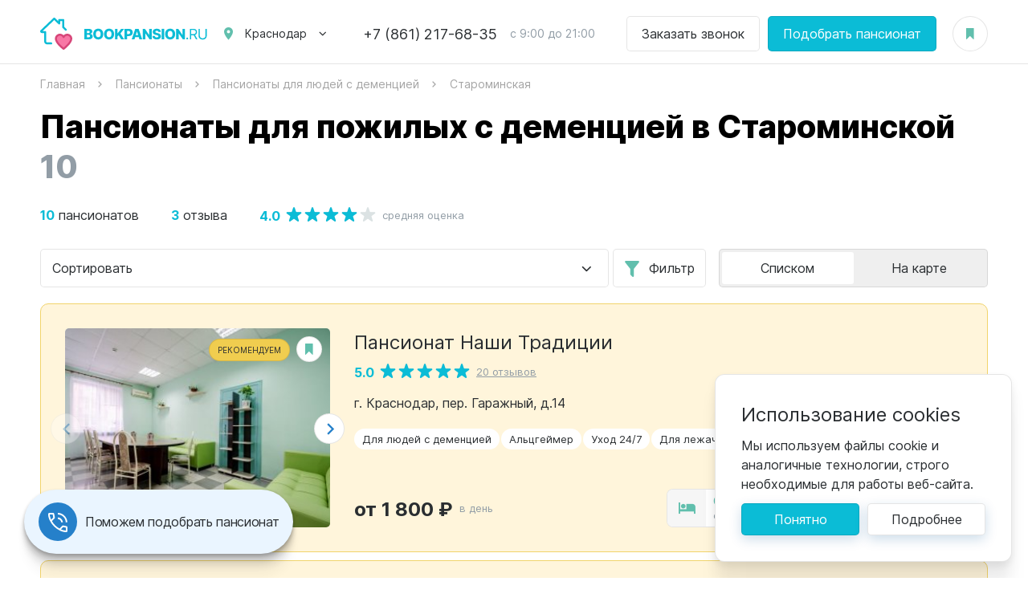

--- FILE ---
content_type: text/html; charset=UTF-8
request_url: https://ksdr.bookpansion.ru/disease/demenciya/town/starominskaya
body_size: 20000
content:
<!DOCTYPE html>
<html lang="ru">
<head>
    <meta charset="UTF-8">
<meta http-equiv="X-UA-Compatible" content="IE=edge">
<meta name="viewport" content="width=device-width, initial-scale=1.0, viewport-fit=cover">
<title>Пансионаты для пожилых с деменцией в Староминской - цены от руб/день, отзывы и рейтинги на BOOKPANSION.RU</title>
<meta name="description" content="На BOOKPANSION.RU представлены все дома престарелых и пансионаты для пожилых с деменцией в Староминской. Удобный поиск, настоящие отзывы, цены на размещение в домах престарелых в Староминской. Поможем сделать правильный выбор!" />
<meta name="keywords" content="" />
<meta property="og:url" content="https://ksdr.bookpansion.ru/disease/demenciya/town/starominskaya" />
<meta property="og:site_name" content="Пансионаты для пожилых - bookpansion.ru" />
<meta name="og:title" content="Пансионаты для пожилых с деменцией в Староминской - цены от руб/день, отзывы и рейтинги на BOOKPANSION.RU" />
<meta name="og:description" content="На BOOKPANSION.RU представлены все дома престарелых и пансионаты для пожилых с деменцией в Староминской. Удобный поиск, настоящие отзывы, цены на размещение в домах престарелых в Староминской. Поможем сделать правильный выбор!" />
<meta name="og:image" content="https://ksdr.bookpansion.ru/assets/202601051758/images/share.png" />
<meta property="og:type" content="website" />
<meta name="twitter:card" content="summary_large_image" />
<meta name="twitter:image" content="https://ksdr.bookpansion.ru/assets/202601051758/images/share.png" />
    <link href="/assets/202601051758/css/build.css" type="text/css" rel="stylesheet" />

<link rel="apple-touch-icon" sizes="180x180" href="/assets/202601051758/favicon/apple-touch-icon.png">
<link rel="icon" type="image/png" sizes="32x32" href="/assets/202601051758/favicon/favicon-32x32.png">
<link rel="icon" type="image/png" sizes="16x16" href="/assets/202601051758/favicon/favicon-16x16.png">
<link rel="manifest" href="/assets/202601051758/favicon/site.webmanifest">
<meta name="msapplication-TileColor" content="#da532c">
<meta name="theme-color" content="#ffffff">
<meta name="format-detection" content="telephone=no">



    <meta name="googlebot" content="noindex, nofollow" />



            
            <!-- Google Tag Manager -->
        <script>(function(w,d,s,l,i){w[l]=w[l]||[];w[l].push({'gtm.start':
        new Date().getTime(),event:'gtm.js'});var f=d.getElementsByTagName(s)[0],
        j=d.createElement(s),dl=l!='dataLayer'?'&l='+l:'';j.async=true;j.src=
        'https://www.googletagmanager.com/gtm.js?id='+i+dl;f.parentNode.insertBefore(j,f);
        })(window,document,'script','dataLayer','GTM-K2BMR6Q');</script>
        <!-- End Google Tag Manager -->
    
</head>
<body class="body" data-widget="page">
            <!-- Google Tag Manager (noscript) -->
        <noscript><iframe src="https://www.googletagmanager.com/ns.html?id=GTM-K2BMR6Q" height="0" width="0" style="display:none;visibility:hidden"></iframe></noscript>
        <!-- End Google Tag Manager (noscript) -->
    
    <header class="header">    <div class="header__inner wrapper">
        <div class="header__logo">
            <a href="/" class="logo">
                <img src="/assets/202601051758/images/logo.svg" alt="Bookpansion.ru" width="210" height="40">
            </a>
            <div class="header__logo-slogan">Пансионаты для пожилых</div>
        </div>
        <div class="header__location">
            <div class="location">
                <div class="location__label" data-click="action" data-action="tpc" data-tpc="opened" data-dropdown-trigger>Краснодар</div>
                <div class="location__dropdown dropdown">
                                                                        <a href="https://bookpansion.ru" class="location__dropdown-item dropdown__item">Москва</a>
                                                                                                <a href="https://spb.bookpansion.ru" class="location__dropdown-item dropdown__item">Санкт-Петербург</a>
                                                                                                <a href="https://astrakhan.bookpansion.ru" class="location__dropdown-item dropdown__item">Астрахань</a>
                                                                                                <a href="https://vladivostok.bookpansion.ru" class="location__dropdown-item dropdown__item">Владивосток</a>
                                                                                                <a href="https://volgograd.bookpansion.ru" class="location__dropdown-item dropdown__item">Волгоград</a>
                                                                                                <a href="https://voronezh.bookpansion.ru" class="location__dropdown-item dropdown__item">Воронеж</a>
                                                                                                <a href="https://ekb.bookpansion.ru" class="location__dropdown-item dropdown__item">Екатеринбург</a>
                                                                                                <a href="https://ivanovo.bookpansion.ru" class="location__dropdown-item dropdown__item">Иваново</a>
                                                                                                <a href="https://irkutsk.bookpansion.ru" class="location__dropdown-item dropdown__item">Иркутск</a>
                                                                                                <a href="https://kazan.bookpansion.ru" class="location__dropdown-item dropdown__item">Казань</a>
                                                                                                                                            <a href="https://nn.bookpansion.ru" class="location__dropdown-item dropdown__item">Нижний Новгород</a>
                                                                                                <a href="https://penza.bookpansion.ru" class="location__dropdown-item dropdown__item">Пенза</a>
                                                                                                <a href="https://pyatigorsk.bookpansion.ru" class="location__dropdown-item dropdown__item">Пятигорск</a>
                                                                                                <a href="https://rnd.bookpansion.ru" class="location__dropdown-item dropdown__item">Ростов-на-Дону</a>
                                                                                                <a href="https://samara.bookpansion.ru" class="location__dropdown-item dropdown__item">Самара</a>
                                                                                                <a href="https://saratov.bookpansion.ru" class="location__dropdown-item dropdown__item">Саратов</a>
                                                                                                <a href="https://sochi.bookpansion.ru" class="location__dropdown-item dropdown__item">Сочи</a>
                                                                                                <a href="https://stavropol.bookpansion.ru" class="location__dropdown-item dropdown__item">Ставрополь</a>
                                                                                                <a href="https://taganrog.bookpansion.ru" class="location__dropdown-item dropdown__item">Таганрог</a>
                                                                                                <a href="https://ulyanovsk.bookpansion.ru" class="location__dropdown-item dropdown__item">Ульяновск</a>
                                                                                                <a href="https://chel.bookpansion.ru" class="location__dropdown-item dropdown__item">Челябинск</a>
                                                                                                <a href="https://yaroslavl.bookpansion.ru" class="location__dropdown-item dropdown__item">Ярославль</a>
                                                            </div>
            </div>
        </div>
                    <div class="header__phone">
                <div class="top-phone">
                    <a href="tel:+78612176835" class="top-phone__number">+7 (861) 217-68-35</a>
                    <div class="top-phone__time">с 9:00 до 21:00</div>
                </div>
            </div>
                            <div class="header__buttons">
                <div class="header__buttons-item">
                    <a href="#" data-click="popup" data-popup="order" data-target="call" class="button button_white">Заказать звонок</a>
                </div>
                <div class="header__buttons-item">
                    <a href="#" data-click="popup" data-popup="order" data-org_id="-1" data-target="book" class="button">Подобрать пансионат</a>
                </div>
            </div>
                <div class="header__bookmarks">
            <a href="https://ksdr.bookpansion.ru/favorites" class="button-bookmark" data-fav-counter>
                            </a>
        </div>
        <div class="header__burger" data-click="action" data-action="tc" data-tc=".body" data-class="menu-open"></div>
    </div>
</header>
    
    <section class="breadcrumbs" itemscope itemtype="http://schema.org/BreadcrumbList">
    <div class="breadcrumbs__inner wrapper">
        <div class="breadcrumbs__item" itemprop="itemListElement" itemscope itemtype="http://schema.org/ListItem">
            <a href="https://ksdr.bookpansion.ru/" itemprop="item"><span itemprop="name">Главная</span></a>
            <meta itemprop="position" content="1">
        </div>
                                                <div class="breadcrumbs__item" itemprop="itemListElement" itemscope itemtype="http://schema.org/ListItem">
                    <a href="https://ksdr.bookpansion.ru/pansionati" itemprop="item"><span itemprop="name">Пансионаты</span></a>
                    <meta itemprop="position" content="2">
                </div>
                                                            <div class="breadcrumbs__item" itemprop="itemListElement" itemscope itemtype="http://schema.org/ListItem">
                    <a href="https://ksdr.bookpansion.ru/disease/demenciya" itemprop="item"><span itemprop="name">Пансионаты для людей с деменцией</span></a>
                    <meta itemprop="position" content="3">
                </div>
                                                            <div class="breadcrumbs__item" itemprop="itemListElement" itemscope itemtype="http://schema.org/ListItem">
                    <span itemprop="name">Староминская</span>
                    <meta itemprop="item" content="https://ksdr.bookpansion.ru/disease/demenciya/town/starominskaya">
                    <meta itemprop="position" content="4">
                </div>
                        </div>
</section>
    <section class="results page" data-widget="yandexmap" data-delayed="1" data-apikey="b76d0a56-5f16-48da-a60c-ff3f3e508708" data-scroll-zoom="1" data-has-pins>

        <div class="results__map">
            <div class="results__map-buttons">
                <div class="button button_back results__map-buttons-back" data-click="action" data-action="load_modal_map" data-skip-classes="1" data-scroll=".results__content" data-target=".body"></div>
                <a href="#" data-click="popup" data-popup="orglist_filters_mobile" class="button button_filter">Фильтр</a>
            </div>
            <div class="map-loading" data-map-popup>
                <div id="map" class="map" data-map data-no-fullscreen="1"></div>
                <div class="loader">
                    <svg viewBox="0 0 40 40" preserveAspectRatio="xMinYMin meet" xmlns="http://www.w3.org/2000/svg" version="1.1"><circle cx="20" cy="20" r="18" stroke-width="4" fill="none"></circle></svg>
                </div>
            </div>
        </div>

        <div class="page__inner results__inner wrapper">

            <div class="results__top" itemscope="" itemtype="http://schema.org/Product">
                <div class="page__title">
                    <h1>Пансионаты для пожилых с деменцией в Староминской</h1>
                    <span>10</span>
                </div>
                <div class="results__text" data-expand="Подробнее" data-widget="autoexpander" data-class="read-more" data-thresholds="h>130,all,96" itemprop="description">
                    
                </div>
                                    <div class="results__summary" itemprop="aggregateRating" itemscope="" itemtype="http://schema.org/AggregateRating">
                        <div class="results__summary-item"><span itemprop="ratingCount">10</span> пансионатов</div>
                                                    <div class="results__summary-item"><span itemprop="reviewCount">3</span> отзыва</div>
                                                <div class="results__summary-item">
                            <div class="rating">
                                <div class="rating__total" itemprop="ratingValue">4.0</div>
                                <div class="rating__bar">
                                    <div class="rating__value" style="width:80%;"></div>
                                </div>
                                <div class="rating__reviews">средняя оценка</div>
                            </div>
                        </div>
                                                    <meta itemprop="bestRating" content="5">
                            <meta itemprop="worstRating" content="1">
                                            </div>
                                            <meta itemprop="name" content="Пансионаты для пожилых с деменцией в Староминской">
                        <meta itemprop="brand" content="Bookpansion.ru">
                        <meta content="https://ksdr.bookpansion.ru/assets/202601051758/images/share.png" itemprop="image">
                        <div itemprop="offers" itemscope="" itemtype="http://schema.org/AggregateOffer">
                            <meta itemprop="priceCurrency" content="RUB">
                            <meta itemprop="url" content="https://ksdr.bookpansion.ru/disease/demenciya/town/starominskaya">
                            <meta content="10" itemprop="offerCount">
                            <meta content="0" itemprop="lowPrice">
                                                        <meta itemprop="availability" content="http://schema.org/OnlineOnly">
                        </div>
                                                </div>

            <div class="results__content" data-widget="ajax_list" data-total="10" data-per-page="15" data-preload-max="500">

                <div class="results__sidebar" data-filters>
                    <div class="filter-blocks js-filter">
                        <button type="submit" style="top:123px;" class="filter-blocks__submit js-filter-button" data-click="action" data-action="al_filter">Показать результаты</button>
                                                <div class="filter-blocks__items" id="orglist_filter" data-filter_str="t[]=480&amp;d[]=3">
    <div class="filter-block js-search-list active">
                    <div class="loader"><svg viewBox="0 0 40 40" preserveAspectRatio="xMinYMin meet" xmlns="http://www.w3.org/2000/svg" version="1.1"><circle cx="20" cy="20" r="18" stroke-width="4" fill="none" /></svg></div>
                <div class="filter-block__title" data-click="action" data-action="tc" data-tc="parent" data-class="active">Особенности</div>
        <div class="filter-block__content">
            <div class="filter-block__search input-icon input-icon_search">
                <input name="search" type="text" class="input input_small js-search-input" placeholder="Быстрый поиск" />
            </div>
            <div class="filter-block__items">
                                                                                                                                                                                                                                                                                                                                                                                                                                                                                            </div>
        </div>
    </div>
    <div class="filter-block js-search-list active">
                    <div class="loader"><svg viewBox="0 0 40 40" preserveAspectRatio="xMinYMin meet" xmlns="http://www.w3.org/2000/svg" version="1.1"><circle cx="20" cy="20" r="18" stroke-width="4" fill="none" /></svg></div>
                <div class="filter-block__title" data-click="action" data-action="tc" data-tc="parent" data-class="active">Заболевания</div>
        <div class="filter-block__content">
            <div class="filter-block__search input-icon input-icon_search">
                <input name="search" type="text" class="input input_small js-search-input" placeholder="Быстрый поиск" />
            </div>
            <div class="filter-block__items">
                                                                                                                                    <div class="filter-block__item js-search-item">
                            <input type="checkbox" name="d" value="3" class="filter-block__item-input" id="filter_d_3" checked/>
                            <label for="filter_d_3" class="filter-block__item-label js-search-item-term">Для людей с деменцией</label>
                        </div>
                                                                                                                                                                                                                                                                                                                                                                                                                                        </div>
        </div>
    </div>
    <div class="filter-block js-search-list active">
                    <div class="loader"><svg viewBox="0 0 40 40" preserveAspectRatio="xMinYMin meet" xmlns="http://www.w3.org/2000/svg" version="1.1"><circle cx="20" cy="20" r="18" stroke-width="4" fill="none" /></svg></div>
                <div class="filter-block__title" data-click="action" data-action="tc" data-tc="parent" data-class="active">Метро/Район</div>
        <div class="filter-block__content">
            <div class="filter-block__search input-icon input-icon_search">
                <input name="search" type="text" class="input input_small js-search-input" placeholder="Быстрый поиск" />
            </div>
            <div class="filter-block__items">
                                                                                                                                                                                                                                                                                                                                                                                                                                                                                                                                                                                                                                                                                                                                                                                                                                                                                                                                                                                                                                                                                                                                                                                                                                                            </div>
        </div>
    </div>
    <div class="filter-block js-search-list active">
                    <div class="loader"><svg viewBox="0 0 40 40" preserveAspectRatio="xMinYMin meet" xmlns="http://www.w3.org/2000/svg" version="1.1"><circle cx="20" cy="20" r="18" stroke-width="4" fill="none" /></svg></div>
                <div class="filter-block__title" data-click="action" data-action="tc" data-tc="parent" data-class="active">Город</div>
        <div class="filter-block__content">
            <div class="filter-block__search input-icon input-icon_search">
                <input name="search" type="text" class="input input_small js-search-input" placeholder="Быстрый поиск" />
            </div>
            <div class="filter-block__items">
                                                                                                                                                                                                                                                                                                                                                                                                                                                                                                                                                                                                                                                                                                                                                                                                                                                                                                                                                                                                                                                                                                                                                                                                                                                                                                                                                                                                                                                                                                                                                                                                                                                                                                                                                                                                                                                                                                                                                                                                                                                                                                                                                                                                                                                                                                                                                                                                                                                                                                                                                                                                                                                                                                                                                                                                                                                                                                                                                                                                                                                                                                                                                                        <div class="filter-block__item js-search-item">
                            <input type="checkbox" name="t" value="480" class="filter-block__item-input" id="filter_t_84" checked />
                            <label for="filter_t_84" class="filter-block__item-label js-search-item-term">Староминская</label>
                        </div>
                                                                                                                                                                                                                                                                                                                                                                                                                                                                                                                                                                                                                                                                                                    </div>
        </div>
    </div>
    <div class="filter-block js-search-list ">
                    <div class="loader"><svg viewBox="0 0 40 40" preserveAspectRatio="xMinYMin meet" xmlns="http://www.w3.org/2000/svg" version="1.1"><circle cx="20" cy="20" r="18" stroke-width="4" fill="none" /></svg></div>
                <div class="filter-block__title" data-click="action" data-action="tc" data-tc="parent" data-class="active">Шоссе</div>
        <div class="filter-block__content">
            <div class="filter-block__search input-icon input-icon_search">
                <input name="search" type="text" class="input input_small js-search-input" placeholder="Быстрый поиск" />
            </div>
            <div class="filter-block__items">
                                                                                                                                                                                                                                                                    </div>
        </div>
    </div>
    <div class="filter-block js-search-list ">
                    <div class="loader"><svg viewBox="0 0 40 40" preserveAspectRatio="xMinYMin meet" xmlns="http://www.w3.org/2000/svg" version="1.1"><circle cx="20" cy="20" r="18" stroke-width="4" fill="none" /></svg></div>
                <div class="filter-block__title" data-click="action" data-action="tc" data-tc="parent" data-class="active">Ценовая категория</div>
        <div class="filter-block__content">
            <div class="filter-block__search input-icon input-icon_search">
                <input name="search" type="text" class="input input_small js-search-input" placeholder="Быстрый поиск" />
            </div>
            <div class="filter-block__items">
                                                                                                                                                        </div>
        </div>
    </div>

    <div class="filter-block ">
        <div class="filter-block__title" data-click="action" data-action="tc" data-tc="parent" data-class="active">Цена за сутки</div>
        <div class="filter-block__content">
            <div class="filter-block__row">
                <div class="filter-block__cell">
                    <div class="filter-block__label">От</div>
                    <div class="filter-block__item">
                        <input type="text" name="dcmin" class="input input_small" placeholder="0" value="" />
                    </div>
                </div>
                <div class="filter-block__cell">
                    <div class="filter-block__label">До</div>
                    <div class="filter-block__item">
                        <input type="text" name="dcmax" class="input input_small" placeholder="0" value="" />
                    </div>
                </div>
            </div>
        </div>
    </div>

    <div class="filter-block  ">
        <div class="filter-block__title" data-click="action" data-action="tc" data-tc="parent" data-class="active">Цена за месяц</div>
        <div class="filter-block__content">
            <div class="filter-block__row">
                <div class="filter-block__cell">
                    <div class="filter-block__label">От</div>
                    <div class="filter-block__item">
                        <input type="text" name="mcmin" class="input input_small" placeholder="0" value="" />
                    </div>
                </div>
                <div class="filter-block__cell">
                    <div class="filter-block__label">До</div>
                    <div class="filter-block__item">
                        <input type="text" name="mcmax" class="input input_small" placeholder="0" value="" />
                    </div>
                </div>
            </div>
        </div>
    </div>

</div>                                                <div class="filter-blocks__buttons">
                            <div class="filter-blocks__buttons-item">
                                <button class="button button_block button_blue-shadow_dark" type="button" data-click="action" data-action="al_filter">Показать результаты</button>
                            </div>
                            <div class="filter-blocks__buttons-item">
                                <button class="filter-blocks__reset" type="reset" data-click="action" data-action="al_filters_reset">Очистить</button>
                            </div>
                        </div>
                    </div>
                </div>

                <div class="results__container">

                    <div class="results__sort">
                        <div class="results__sort-dir">
                            <div class="select">
                                <select name="sort" class="select__input" data-widget="select" data-placeholder="Сортировка:" data-changed="al_sort">
                                    <option value="" selected>Сортировать</option>
                                    <option value="daily_cost" >По цене за сутки от низкой</option>
                                    <option value="-daily_cost" >По цене за сутки от высокой</option>
                                    <option value="-rating" >По рейтингу</option>
                                    <option value="-reviewcount" >По отзывам</option>
                                </select>
                            </div>
                        </div>
                        <div class="results__sort-filter">
                            <a href="#" data-click="popup" data-popup="orglist_filters_mobile" class="button button_filter">Фильтр</a>
                        </div>
                        <div class="results__sort-toggle">
                            <div class="toggle-buttons">
                                <div class="toggle-buttons__item toggle-buttons__item_list active" data-click="action" data-action="load_modal_map" data-skip-classes="1" data-scroll=".results__content" data-target=".body">Списком</div>
                                <div class="toggle-buttons__item toggle-buttons__item_map" data-click="action" data-action="load_modal_map" data-skip-classes="1" data-scroll=".results__content" data-target=".body">На карте</div>
                            </div>
                        </div>
                    </div>

                    <div class="results__items">
                                                    <div class="results__items_recommended">
                                                                    <div class="results__item" data-placemark-id="item-315" data-lat="45.084755" data-lng="39.018657" data-item="" >
    <div class="result">
                    <div class="result__photo">
                                                    <div class="result__photo-type">Рекомендуем</div>
                                <div class="result-slider swiper-container" data-widget="swiper" data-type="result">
                    <a href="https://ksdr.bookpansion.ru/pansionat/lotos" class="result__photo-link"></a>
                    <div class="result-slider__items swiper-wrapper">
                                                    <div class="result-slider__item swiper-slide" data-ref="imgblock">
                                <img src="[data-uri]" data-loaded-lazy="false" data-src="/resized/org/315/315/320z248_crop_org646f301f60c041_56723254.jpg" alt="Пансионат Наши Традиции">
                            </div>
                                                    <div class="result-slider__item swiper-slide" data-ref="imgblock">
                                <img src="[data-uri]" data-loaded-lazy="false" data-src="/resized/org/315/315/320z248_crop_org646f3025e09192_72723174.jpg">
                            </div>
                                                    <div class="result-slider__item swiper-slide" data-ref="imgblock">
                                <img src="[data-uri]" data-loaded-lazy="false" data-src="/resized/org/315/315/320z248_crop_org646f303f210db4_77392367.jpg">
                            </div>
                                                <div class="result-slider__item result-slider__item_more swiper-slide">Подробнее</div>
                    </div>
                </div>
            </div>
        
        <a href="#" data-click="call-url" data-id="315" data-url="/fav-add" data-callback="fav_changed" class="result__bookmark button-bookmark "></a>

        <div class="result__content">
            <h3 class="result__title" data-ref="title">
                <a href="https://ksdr.bookpansion.ru/pansionat/lotos" data-ref="url">Пансионат Наши Традиции</a>
            </h3>
            <div class="result__rating rating">
                <div class="rating__total" data-ref="rating_val">5.0</div>
                <div class="rating__bar">
                    <div class="rating__value" data-ref="rating_pct" data-rating="100" style="width:100%;"></div>
                </div>
                                    <div class="rating__reviews">
                        <a href="https://ksdr.bookpansion.ru/pansionat/lotos#reviews" data-ref="reviews">20 отзывов</a>
                    </div>
                            </div>
            <div class="result__address">
                <div class="result__address-location" data-ref="address">г. Краснодар, пер. Гаражный, д.14</div>
                            </div>

                                    <div class="result__tags">
                                                    <span class="result__tags-item">Для людей с деменцией</span>
                                                                            <a href="https://ksdr.bookpansion.ru/disease/ukhod-za-bolnymi-s-alcgeymerom" class="result__tags-item">Альцгеймер</a>
                                                                                <a href="https://ksdr.bookpansion.ru/special/kruglosutochnyy-ukhod" class="result__tags-item">Уход 24/7</a>
                                                                                <a href="https://ksdr.bookpansion.ru/disease/lezhachie-bolnye" class="result__tags-item">Для лежачих пожилых</a>
                                                                                <a href="https://ksdr.bookpansion.ru/special/nedorogo" class="result__tags-item">Недорогие</a>
                                                                                <a href="https://ksdr.bookpansion.ru/disease/bolnye-posle-insulta" class="result__tags-item">После инсульта</a>
                                                </div>

            <div class="result__bottom">

                
                    <div class="result__slots ">
                        <div class="result__slots-value">
                            <span>Осталось 6</span>
                            свободных мест
                        </div>
                        <a href="https://ksdr.bookpansion.ru/pansionat/lotos#slots" class="result__slots-button button button_shadow">Наличие мест</a>
                    </div>

                
                <div class="result__price" data-ref="price">
                    <div class="result__price-item">
                        <span>от 1 800 ₽</span>
                        в день
                    </div>
                    <div class="result__price-item">
                        <span>от 54 000 ₽</span>
                        в месяц
                    </div>
                </div>
            </div>
        </div>
        
    </div>
</div>
                                                                    <div class="results__item" data-placemark-id="item-533" data-lat="45.04368" data-lng="38.93585" data-item="" >
    <div class="result">
                    <div class="result__photo">
                                                    <div class="result__photo-type">Рекомендуем</div>
                                <div class="result-slider swiper-container" data-widget="swiper" data-type="result">
                    <a href="https://ksdr.bookpansion.ru/pansionat/dobro-v-krasnodare" class="result__photo-link"></a>
                    <div class="result-slider__items swiper-wrapper">
                                                    <div class="result-slider__item swiper-slide" data-ref="imgblock">
                                <img src="[data-uri]" data-loaded-lazy="false" data-src="/resized/org/533/533/320z248_crop_org644c0c92e970e2_29817024.jpg" alt="Добро в Краснодаре">
                            </div>
                                                    <div class="result-slider__item swiper-slide" data-ref="imgblock">
                                <img src="[data-uri]" data-loaded-lazy="false" data-src="/resized/org/533/533/320z248_crop_org644c0c9a37e817_59930272.jpg">
                            </div>
                                                    <div class="result-slider__item swiper-slide" data-ref="imgblock">
                                <img src="[data-uri]" data-loaded-lazy="false" data-src="/resized/org/533/533/320z248_crop_org644c0ca4670759_74843467.jpg">
                            </div>
                                                <div class="result-slider__item result-slider__item_more swiper-slide">Подробнее</div>
                    </div>
                </div>
            </div>
        
        <a href="#" data-click="call-url" data-id="533" data-url="/fav-add" data-callback="fav_changed" class="result__bookmark button-bookmark "></a>

        <div class="result__content">
            <h3 class="result__title" data-ref="title">
                <a href="https://ksdr.bookpansion.ru/pansionat/dobro-v-krasnodare" data-ref="url">Добро в Краснодаре</a>
            </h3>
            <div class="result__rating rating">
                <div class="rating__total" data-ref="rating_val">4.0</div>
                <div class="rating__bar">
                    <div class="rating__value" data-ref="rating_pct" data-rating="80" style="width:80%;"></div>
                </div>
                                    <div class="rating__reviews">
                        <a href="https://ksdr.bookpansion.ru/pansionat/dobro-v-krasnodare#reviews" data-ref="reviews">70 отзывов</a>
                    </div>
                            </div>
            <div class="result__address">
                <div class="result__address-location" data-ref="address">г. Краснодар, ул. имени Калинина, 53</div>
                            </div>

                                    <div class="result__tags">
                                                    <span class="result__tags-item">Для людей с деменцией</span>
                                                                            <a href="https://ksdr.bookpansion.ru/disease/reabilitaciya-posle-operaciy" class="result__tags-item">После операций</a>
                                                                                <a href="https://ksdr.bookpansion.ru/disease/ukhod-za-bolnymi-so-sklerozom" class="result__tags-item">Склероз</a>
                                                                                <a href="https://ksdr.bookpansion.ru/disease/ukhod-za-pozhilymi-so-snizhennym-zreniem" class="result__tags-item">Со сниженным зрением</a>
                                                                                <a href="https://ksdr.bookpansion.ru/disease/ukhod-za-bolnymi-s-alcgeymerom" class="result__tags-item">Альцгеймер</a>
                                                                                <a href="https://ksdr.bookpansion.ru/disease/onkologicheskie-bolnye" class="result__tags-item">Онкология</a>
                                                </div>

            <div class="result__bottom">

                
                    <div class="result__slots result__slots_less">
                        <div class="result__slots-value">
                            <span>Осталось 3</span>
                            свободных места
                        </div>
                        <a href="https://ksdr.bookpansion.ru/pansionat/dobro-v-krasnodare#slots" class="result__slots-button button button_shadow">Наличие мест</a>
                    </div>

                
                <div class="result__price" data-ref="price">
                    <div class="result__price-item">
                        <span>от 2 000 ₽</span>
                        в день
                    </div>
                    <div class="result__price-item">
                        <span>от 60 000 ₽</span>
                        в месяц
                    </div>
                </div>
            </div>
        </div>
        
    </div>
</div>
                                                                    <div class="results__item" data-placemark-id="item-1346" data-lat="45.008914494764" data-lng="39.022455505644" data-item="" >
    <div class="result">
                    <div class="result__photo">
                                                    <div class="result__photo-type">Рекомендуем</div>
                                <div class="result-slider swiper-container" data-widget="swiper" data-type="result">
                    <a href="https://ksdr.bookpansion.ru/pansionat/dobroe-serdce-krnd" class="result__photo-link"></a>
                    <div class="result-slider__items swiper-wrapper">
                                                    <div class="result-slider__item swiper-slide" data-ref="imgblock">
                                <img src="[data-uri]" data-loaded-lazy="false" data-src="/resized/org/346/1346/320z248_crop_org6943cac1389143_64679361.jpg" alt="Пансионат «Доброе Сердце»">
                            </div>
                                                    <div class="result-slider__item swiper-slide" data-ref="imgblock">
                                <img src="[data-uri]" data-loaded-lazy="false" data-src="/resized/org/346/1346/320z248_crop_org6943cad6aa8dc9_87371960.jpg">
                            </div>
                                                    <div class="result-slider__item swiper-slide" data-ref="imgblock">
                                <img src="[data-uri]" data-loaded-lazy="false" data-src="/resized/org/346/1346/320z248_crop_org6943cae5d41d58_76648961.jpg">
                            </div>
                                                <div class="result-slider__item result-slider__item_more swiper-slide">Подробнее</div>
                    </div>
                </div>
            </div>
        
        <a href="#" data-click="call-url" data-id="1346" data-url="/fav-add" data-callback="fav_changed" class="result__bookmark button-bookmark "></a>

        <div class="result__content">
            <h3 class="result__title" data-ref="title">
                <a href="https://ksdr.bookpansion.ru/pansionat/dobroe-serdce-krnd" data-ref="url">Пансионат «Доброе Сердце»</a>
            </h3>
            <div class="result__rating rating">
                <div class="rating__total" data-ref="rating_val">4.7</div>
                <div class="rating__bar">
                    <div class="rating__value" data-ref="rating_pct" data-rating="94" style="width:94%;"></div>
                </div>
                                    <div class="rating__reviews">
                        <a href="https://ksdr.bookpansion.ru/pansionat/dobroe-serdce-krnd#reviews" data-ref="reviews">6 отзывов</a>
                    </div>
                            </div>
            <div class="result__address">
                <div class="result__address-location" data-ref="address">Краснодар </div>
                            </div>

                                    <div class="result__tags">
                                                    <span class="result__tags-item">Для людей с деменцией</span>
                                                                            <a href="https://ksdr.bookpansion.ru/special/2-kh-mestnaya-komnata" class="result__tags-item">2-х местная комната</a>
                                                                                <a href="https://ksdr.bookpansion.ru/special/odnomestnoe-razmeschenie" class="result__tags-item">Одноместное размещение</a>
                                                                                <a href="https://ksdr.bookpansion.ru/disease/reabilitaciya-posle-travm" class="result__tags-item">После травм</a>
                                                                                <a href="https://ksdr.bookpansion.ru/disease/ukhod-pri-bolezni-parkinson" class="result__tags-item">Паркинсон</a>
                                                                                    </div>

            <div class="result__bottom">

                
                    <div class="result__slots result__slots_less">
                        <div class="result__slots-value">
                            <span>Осталось 4</span>
                            свободных места
                        </div>
                        <a href="https://ksdr.bookpansion.ru/pansionat/dobroe-serdce-krnd#slots" class="result__slots-button button button_shadow">Наличие мест</a>
                    </div>

                
                <div class="result__price" data-ref="price">
                    <div class="result__price-item">
                        <span>от 1 335 ₽</span>
                        в день
                    </div>
                    <div class="result__price-item">
                        <span>от 40 000 ₽</span>
                        в месяц
                    </div>
                </div>
            </div>
        </div>
        
    </div>
</div>
                                                            </div>
                                                <div data-pager>
    </div>
                        <div data-content style="display: none;"></div>
                        <div data-preload-container style="display: none;"></div>
                                                                                    <div class="results__item" data-placemark-id="item-1312" data-lat="45.210241" data-lng="39.667636" data-item="" >
    <div class="result">
                    <div class="result__photo">
                                                    <div class="result__photo-type">Комфорт</div>
                                <div class="result-slider swiper-container" data-widget="swiper" data-type="result">
                    <a href="https://ksdr.bookpansion.ru/pansionat/ust-labinskiy-dom-internat-dlya-prestarelykh-i-invalidov" class="result__photo-link"></a>
                    <div class="result-slider__items swiper-wrapper">
                                                    <div class="result-slider__item swiper-slide" data-ref="imgblock">
                                <img src="[data-uri]" data-loaded-lazy="false" data-src="/resized/org/312/1312/320z248_crop_org67a9a749530482_12045088.jpg" alt="Усть-Лабинский дом-интернат для престарелых и инвалидов">
                            </div>
                                                    <div class="result-slider__item swiper-slide" data-ref="imgblock">
                                <img src="[data-uri]" data-loaded-lazy="false" data-src="/resized/org/312/1312/320z248_crop_org67a9a782e14fb0_21542402.jpg">
                            </div>
                                                    <div class="result-slider__item swiper-slide" data-ref="imgblock">
                                <img src="[data-uri]" data-loaded-lazy="false" data-src="/resized/org/312/1312/320z248_crop_org67a9a78f593a21_61269030.jpg">
                            </div>
                                                <div class="result-slider__item result-slider__item_more swiper-slide">Подробнее</div>
                    </div>
                </div>
            </div>
        
        <a href="#" data-click="call-url" data-id="1312" data-url="/fav-add" data-callback="fav_changed" class="result__bookmark button-bookmark "></a>

        <div class="result__content">
            <h3 class="result__title" data-ref="title">
                <a href="https://ksdr.bookpansion.ru/pansionat/ust-labinskiy-dom-internat-dlya-prestarelykh-i-invalidov" data-ref="url">Усть-Лабинский дом-интернат для престарелых и инвалидов</a>
            </h3>
            <div class="result__rating rating">
                <div class="rating__total" data-ref="rating_val">4.0</div>
                <div class="rating__bar">
                    <div class="rating__value" data-ref="rating_pct" data-rating="80" style="width:80%;"></div>
                </div>
                            </div>
            <div class="result__address">
                <div class="result__address-location" data-ref="address">р-н Усть-Лабинский, г. Усть-Лабинск, ул Д.Бедного, д. 86     </div>
                            </div>

                                    <div class="result__tags">
                                                    <span class="result__tags-item">Для людей с деменцией</span>
                                                                            <a href="https://ksdr.bookpansion.ru/disease/ukhod-pri-bolezni-parkinson" class="result__tags-item">Паркинсон</a>
                                                                                <a href="https://ksdr.bookpansion.ru/special/razmeschenie-po-gos-programme" class="result__tags-item">По гос программе</a>
                                                                                                                    <a href="https://ksdr.bookpansion.ru/disease/ukhod-za-bolnymi-s-alcgeymerom" class="result__tags-item">Альцгеймер</a>
                                                                                <a href="https://ksdr.bookpansion.ru/special/kruglosutochnyy-ukhod" class="result__tags-item">Уход 24/7</a>
                                                </div>

            <div class="result__bottom">

                                    <a href="#" data-click="popup" data-popup="order" data-target="book" data-org_id="1312" class="button button_shadow result__order">Оставить заявку</a>
                
                <div class="result__price" data-ref="price">
                    <div class="result__price-item">
                        <span>от 1 200 ₽</span>
                        в день
                    </div>
                    <div class="result__price-item">
                        <span>от 36 000 ₽</span>
                        в месяц
                    </div>
                </div>
            </div>
        </div>
        
    </div>
</div>
                                                            <div class="results__item" data-placemark-id="item-1029" data-lat="44.700717" data-lng="39.350458" data-item="" >
    <div class="result">
                    <div class="result__photo">
                                                    <div class="result__photo-type">Эконом</div>
                                <div class="result-slider swiper-container" data-widget="swiper" data-type="result">
                    <a href="https://ksdr.bookpansion.ru/pansionat/goryacheklyuchevskoy-dom-internat-dlya-prestarelykh-i-invalidov" class="result__photo-link"></a>
                    <div class="result-slider__items swiper-wrapper">
                                                    <div class="result-slider__item swiper-slide" data-ref="imgblock">
                                <img src="[data-uri]" data-loaded-lazy="false" data-src="/resized/org/029/1029/320z248_crop_org65ae1327102b50_63272888.jpg" alt="Горячеключевской дом-интернат для престарелых и инвалидов">
                            </div>
                                                    <div class="result-slider__item swiper-slide" data-ref="imgblock">
                                <img src="[data-uri]" data-loaded-lazy="false" data-src="/resized/org/029/1029/320z248_crop_org65ae131a28e1b6_53039025.jpg">
                            </div>
                                                    <div class="result-slider__item swiper-slide" data-ref="imgblock">
                                <img src="[data-uri]" data-loaded-lazy="false" data-src="/resized/org/029/1029/320z248_crop_org65ae135452ae10_05165136.jpg">
                            </div>
                                                <div class="result-slider__item result-slider__item_more swiper-slide">Подробнее</div>
                    </div>
                </div>
            </div>
        
        <a href="#" data-click="call-url" data-id="1029" data-url="/fav-add" data-callback="fav_changed" class="result__bookmark button-bookmark "></a>

        <div class="result__content">
            <h3 class="result__title" data-ref="title">
                <a href="https://ksdr.bookpansion.ru/pansionat/goryacheklyuchevskoy-dom-internat-dlya-prestarelykh-i-invalidov" data-ref="url">Горячеключевской дом-интернат для престарелых и инвалидов</a>
            </h3>
            <div class="result__rating rating">
                <div class="rating__total" data-ref="rating_val">4.0</div>
                <div class="rating__bar">
                    <div class="rating__value" data-ref="rating_pct" data-rating="80" style="width:80%;"></div>
                </div>
                                    <div class="rating__reviews">
                        <a href="https://ksdr.bookpansion.ru/pansionat/goryacheklyuchevskoy-dom-internat-dlya-prestarelykh-i-invalidov#reviews" data-ref="reviews">1 отзыв</a>
                    </div>
                            </div>
            <div class="result__address">
                <div class="result__address-location" data-ref="address">г. Горячий Ключ, ст. Черноморская, ул. Восточная, 1</div>
                            </div>

                                    <div class="result__tags">
                                                    <span class="result__tags-item">Для людей с деменцией</span>
                                                                            <a href="https://ksdr.bookpansion.ru/special/dlya-prozhivaniya" class="result__tags-item">Для проживания</a>
                                                                                <a href="https://ksdr.bookpansion.ru/disease/ukhod-za-bolnymi-so-sklerozom" class="result__tags-item">Склероз</a>
                                                                                                                    <a href="https://ksdr.bookpansion.ru/disease/ukhod-pri-bolezni-parkinson" class="result__tags-item">Паркинсон</a>
                                                                                <a href="https://ksdr.bookpansion.ru/special/uslugi-sidelki" class="result__tags-item">Сиделки</a>
                                                </div>

            <div class="result__bottom">

                                    <a href="#" data-click="popup" data-popup="order" data-target="book" data-org_id="1029" class="button button_shadow result__order">Оставить заявку</a>
                
                <div class="result__price" data-ref="price">
                    <div class="result__price-item">
                        <span>от 700 ₽</span>
                        в день
                    </div>
                    <div class="result__price-item">
                        <span>от 21 000 ₽</span>
                        в месяц
                    </div>
                </div>
            </div>
        </div>
        
    </div>
</div>
                                                            <div class="results__item" data-placemark-id="item-693" data-lat="45.417342" data-lng="40.544328" data-item="" >
    <div class="result">
                    <div class="result__photo">
                                                    <div class="result__photo-type">Комфорт</div>
                                <div class="result-slider swiper-container" data-widget="swiper" data-type="result">
                    <a href="https://ksdr.bookpansion.ru/pansionat/istok-v-armavire" class="result__photo-link"></a>
                    <div class="result-slider__items swiper-wrapper">
                                                    <div class="result-slider__item swiper-slide" data-ref="imgblock">
                                <img src="[data-uri]" data-loaded-lazy="false" data-src="/resized/org/693/693/320z248_crop_org649d73b3179cd8_54003746.jpg" alt="Пансионат «Исток» в Армавире">
                            </div>
                                                    <div class="result-slider__item swiper-slide" data-ref="imgblock">
                                <img src="[data-uri]" data-loaded-lazy="false" data-src="/resized/org/693/693/320z248_crop_org649d73b336f6c9_57764826.jpg">
                            </div>
                                                    <div class="result-slider__item swiper-slide" data-ref="imgblock">
                                <img src="[data-uri]" data-loaded-lazy="false" data-src="/resized/org/693/693/320z248_crop_org649d73b36c06e5_96927381.jpg">
                            </div>
                                                <div class="result-slider__item result-slider__item_more swiper-slide">Подробнее</div>
                    </div>
                </div>
            </div>
        
        <a href="#" data-click="call-url" data-id="693" data-url="/fav-add" data-callback="fav_changed" class="result__bookmark button-bookmark "></a>

        <div class="result__content">
            <h3 class="result__title" data-ref="title">
                <a href="https://ksdr.bookpansion.ru/pansionat/istok-v-armavire" data-ref="url">Пансионат «Исток» в Армавире</a>
            </h3>
            <div class="result__rating rating">
                <div class="rating__total" data-ref="rating_val">4.0</div>
                <div class="rating__bar">
                    <div class="rating__value" data-ref="rating_pct" data-rating="80" style="width:80%;"></div>
                </div>
                            </div>
            <div class="result__address">
                <div class="result__address-location" data-ref="address">Краснодарский край, ул. Шоссейная, дом 66</div>
                            </div>

                                    <div class="result__tags">
                                                    <span class="result__tags-item">Для людей с деменцией</span>
                                                                            <a href="https://ksdr.bookpansion.ru/disease/bolnye-posle-insulta" class="result__tags-item">После инсульта</a>
                                                                                                                    <a href="https://ksdr.bookpansion.ru/disease/ukhod-za-bolnymi-s-alcgeymerom" class="result__tags-item">Альцгеймер</a>
                                                                                <a href="https://ksdr.bookpansion.ru/disease/perelom-sheyki-bedra" class="result__tags-item">После перелома шейки бедра</a>
                                                                                <a href="https://ksdr.bookpansion.ru/disease/reabilitaciya-posle-operaciy" class="result__tags-item">После операций</a>
                                                </div>

            <div class="result__bottom">

                                    <a href="#" data-click="popup" data-popup="order" data-target="book" data-org_id="693" class="button button_shadow result__order">Оставить заявку</a>
                
                <div class="result__price" data-ref="price">
                    <div class="result__price-item">
                        <span>от 1 150 ₽</span>
                        в день
                    </div>
                    <div class="result__price-item">
                        <span>от 34 500 ₽</span>
                        в месяц
                    </div>
                </div>
            </div>
        </div>
        
    </div>
</div>
                                                            <div class="results__item" data-placemark-id="item-1393" data-lat="44.38725" data-lng="39.663458" data-item="" >
    <div class="result">
                    <div class="result__photo">
                                                <div class="result-slider swiper-container" data-widget="swiper" data-type="result">
                    <a href="https://ksdr.bookpansion.ru/pansionat/apsheronskiy-psikhonevrologicheskiy-internat" class="result__photo-link"></a>
                    <div class="result-slider__items swiper-wrapper">
                                                    <div class="result-slider__item swiper-slide" data-ref="imgblock">
                                <img src="[data-uri]" data-loaded-lazy="false" data-src="/resized/org/393/1393/320z248_crop_org680f3fea6ec4a7_13954465.jpg" alt="«Апшеронский психоневрологический интернат»">
                            </div>
                                                    <div class="result-slider__item swiper-slide" data-ref="imgblock">
                                <img src="[data-uri]" data-loaded-lazy="false" data-src="/resized/org/393/1393/320z248_crop_org680f3ff2ea1ad8_99049313.jpg">
                            </div>
                                                    <div class="result-slider__item swiper-slide" data-ref="imgblock">
                                <img src="[data-uri]" data-loaded-lazy="false" data-src="/resized/org/393/1393/320z248_crop_org680f40025ccde5_46692738.jpg">
                            </div>
                                                <div class="result-slider__item result-slider__item_more swiper-slide">Подробнее</div>
                    </div>
                </div>
            </div>
        
        <a href="#" data-click="call-url" data-id="1393" data-url="/fav-add" data-callback="fav_changed" class="result__bookmark button-bookmark "></a>

        <div class="result__content">
            <h3 class="result__title" data-ref="title">
                <a href="https://ksdr.bookpansion.ru/pansionat/apsheronskiy-psikhonevrologicheskiy-internat" data-ref="url">«Апшеронский психоневрологический интернат»</a>
            </h3>
            <div class="result__rating rating">
                <div class="rating__total" data-ref="rating_val">4.0</div>
                <div class="rating__bar">
                    <div class="rating__value" data-ref="rating_pct" data-rating="80" style="width:80%;"></div>
                </div>
                                    <div class="rating__reviews">
                        <a href="https://ksdr.bookpansion.ru/pansionat/apsheronskiy-psikhonevrologicheskiy-internat#reviews" data-ref="reviews">1 отзыв</a>
                    </div>
                            </div>
            <div class="result__address">
                <div class="result__address-location" data-ref="address">Апшеронский район, ст. Нефтяная, ул. Красная, 1</div>
                            </div>

                                    <div class="result__tags">
                                                    <span class="result__tags-item">Для людей с деменцией</span>
                                                                            <a href="https://ksdr.bookpansion.ru/special/razmeschenie-po-gos-programme" class="result__tags-item">По гос программе</a>
                                                                                <a href="https://ksdr.bookpansion.ru/disease/psikhicheskie-rasstroystva" class="result__tags-item">Психические расстройства</a>
                                                                                <a href="https://ksdr.bookpansion.ru/disease/ukhod-za-bolnymi-s-alcgeymerom" class="result__tags-item">Альцгеймер</a>
                                                                                <a href="https://ksdr.bookpansion.ru/special/kruglosutochnyy-ukhod" class="result__tags-item">Уход 24/7</a>
                                                                                <a href="https://ksdr.bookpansion.ru/special/nedorogo" class="result__tags-item">Недорогие</a>
                                                </div>

            <div class="result__bottom">

                                    <a href="#" data-click="popup" data-popup="order" data-target="book" data-org_id="1393" class="button button_shadow result__order">Оставить заявку</a>
                
                <div class="result__price" data-ref="price">
                    <div class="result__price-item">
                        <span>от 1 000 ₽</span>
                        в день
                    </div>
                    <div class="result__price-item">
                        <span>от 30 000 ₽</span>
                        в месяц
                    </div>
                </div>
            </div>
        </div>
        
    </div>
</div>
                                                            <div class="results__item" data-placemark-id="item-1027" data-lat="44.358448" data-lng="39.702266" data-item="" >
    <div class="result">
                    <div class="result__photo">
                                                    <div class="result__photo-type">Эконом</div>
                                <div class="result-slider swiper-container" data-widget="swiper" data-type="result">
                    <a href="https://ksdr.bookpansion.ru/pansionat/neftegorskiy-dom-internat-dlya-prestarelykh-i-invalidov" class="result__photo-link"></a>
                    <div class="result-slider__items swiper-wrapper">
                                                    <div class="result-slider__item swiper-slide" data-ref="imgblock">
                                <img src="[data-uri]" data-loaded-lazy="false" data-src="/resized/org/027/1027/320z248_crop_org65aa86602f6ab2_17389743.jpg" alt="Нефтегорский дом-интернат для престарелых и инвалидов">
                            </div>
                                                    <div class="result-slider__item swiper-slide" data-ref="imgblock">
                                <img src="[data-uri]" data-loaded-lazy="false" data-src="/resized/org/027/1027/320z248_crop_org65aa86a6ef9745_79448231.jpg">
                            </div>
                                                    <div class="result-slider__item swiper-slide" data-ref="imgblock">
                                <img src="[data-uri]" data-loaded-lazy="false" data-src="/resized/org/027/1027/320z248_crop_org65aa86cc115880_06152045.jpg">
                            </div>
                                                <div class="result-slider__item result-slider__item_more swiper-slide">Подробнее</div>
                    </div>
                </div>
            </div>
        
        <a href="#" data-click="call-url" data-id="1027" data-url="/fav-add" data-callback="fav_changed" class="result__bookmark button-bookmark "></a>

        <div class="result__content">
            <h3 class="result__title" data-ref="title">
                <a href="https://ksdr.bookpansion.ru/pansionat/neftegorskiy-dom-internat-dlya-prestarelykh-i-invalidov" data-ref="url">Нефтегорский дом-интернат для престарелых и инвалидов</a>
            </h3>
            <div class="result__rating rating">
                <div class="rating__total" data-ref="rating_val">4.0</div>
                <div class="rating__bar">
                    <div class="rating__value" data-ref="rating_pct" data-rating="80" style="width:80%;"></div>
                </div>
                            </div>
            <div class="result__address">
                <div class="result__address-location" data-ref="address">Апшеронский район, пос. Нефтегорск, ул. Советская, 102</div>
                            </div>

                                    <div class="result__tags">
                                                    <span class="result__tags-item">Для людей с деменцией</span>
                                                                            <a href="https://ksdr.bookpansion.ru/disease/ukhod-za-bolnymi-sakharnym-diabetom" class="result__tags-item">Сахарный диабет</a>
                                                                                <a href="https://ksdr.bookpansion.ru/disease/ukhod-za-pozhilymi-so-snizhennym-zreniem" class="result__tags-item">Со сниженным зрением</a>
                                                                                <a href="https://ksdr.bookpansion.ru/disease/ukhod-za-bolnymi-so-sklerozom" class="result__tags-item">Склероз</a>
                                                                                <a href="https://ksdr.bookpansion.ru/special/nedorogo" class="result__tags-item">Недорогие</a>
                                                                                <a href="https://ksdr.bookpansion.ru/special/kruglosutochnyy-ukhod" class="result__tags-item">Уход 24/7</a>
                                                </div>

            <div class="result__bottom">

                                    <a href="#" data-click="popup" data-popup="order" data-target="book" data-org_id="1027" class="button button_shadow result__order">Оставить заявку</a>
                
                <div class="result__price" data-ref="price">
                    <div class="result__price-item">
                        <span>от 600 ₽</span>
                        в день
                    </div>
                    <div class="result__price-item">
                        <span>от 18 000 ₽</span>
                        в месяц
                    </div>
                </div>
            </div>
        </div>
        
    </div>
</div>
                                                            <div class="results__item" data-placemark-id="item-721" data-lat="44.994921" data-lng="41.074703" data-item="" >
    <div class="result">
                    <div class="result__photo">
                                                    <div class="result__photo-type">Комфорт</div>
                                <div class="result-slider swiper-container" data-widget="swiper" data-type="result">
                    <a href="https://ksdr.bookpansion.ru/pansionat/chastnyy-dom-prestarelykh-avrora-v-armavire" class="result__photo-link"></a>
                    <div class="result-slider__items swiper-wrapper">
                                                    <div class="result-slider__item swiper-slide" data-ref="imgblock">
                                <img src="[data-uri]" data-loaded-lazy="false" data-src="/resized/org/721/721/320z248_crop_org649eb90187a186_27543128.jpg" alt="Частный дом престарелых «Аврора» в Армавире">
                            </div>
                                                    <div class="result-slider__item swiper-slide" data-ref="imgblock">
                                <img src="[data-uri]" data-loaded-lazy="false" data-src="/resized/org/721/721/320z248_crop_org649eb9c623cd40_07996213.jpg">
                            </div>
                                                    <div class="result-slider__item swiper-slide" data-ref="imgblock">
                                <img src="[data-uri]" data-loaded-lazy="false" data-src="/resized/org/721/721/320z248_crop_org649eb9dcdca497_97485097.jpg">
                            </div>
                                                <div class="result-slider__item result-slider__item_more swiper-slide">Подробнее</div>
                    </div>
                </div>
            </div>
        
        <a href="#" data-click="call-url" data-id="721" data-url="/fav-add" data-callback="fav_changed" class="result__bookmark button-bookmark "></a>

        <div class="result__content">
            <h3 class="result__title" data-ref="title">
                <a href="https://ksdr.bookpansion.ru/pansionat/chastnyy-dom-prestarelykh-avrora-v-armavire" data-ref="url">Частный дом престарелых «Аврора» в Армавире</a>
            </h3>
            <div class="result__rating rating">
                <div class="rating__total" data-ref="rating_val">4.0</div>
                <div class="rating__bar">
                    <div class="rating__value" data-ref="rating_pct" data-rating="80" style="width:80%;"></div>
                </div>
                            </div>
            <div class="result__address">
                <div class="result__address-location" data-ref="address">улица Крупской Армавир, Краснодарский край</div>
                            </div>

                                    <div class="result__tags">
                                                    <span class="result__tags-item">Для людей с деменцией</span>
                                                                                                                <a href="https://ksdr.bookpansion.ru/disease/ukhod-za-bolnymi-sakharnym-diabetom" class="result__tags-item">Сахарный диабет</a>
                                                                                <a href="https://ksdr.bookpansion.ru/special/vremenno" class="result__tags-item">Временное размещение</a>
                                                                                <a href="https://ksdr.bookpansion.ru/disease/bolnye-posle-insulta" class="result__tags-item">После инсульта</a>
                                                                                <a href="https://ksdr.bookpansion.ru/disease/ukhod-pri-bolezni-parkinson" class="result__tags-item">Паркинсон</a>
                                                </div>

            <div class="result__bottom">

                                    <a href="#" data-click="popup" data-popup="order" data-target="book" data-org_id="721" class="button button_shadow result__order">Оставить заявку</a>
                
                <div class="result__price" data-ref="price">
                    <div class="result__price-item">
                        <span>от 1 000 ₽</span>
                        в день
                    </div>
                    <div class="result__price-item">
                        <span>от 25 000 ₽</span>
                        в месяц
                    </div>
                </div>
            </div>
        </div>
        
    </div>
</div>
                                                            <div class="results__item" data-placemark-id="item-729" data-lat="45.002556" data-lng="41.107177" data-item="" >
    <div class="result">
                    <div class="result__photo">
                                                    <div class="result__photo-type">Эконом</div>
                                <div class="result-slider swiper-container" data-widget="swiper" data-type="result">
                    <a href="https://ksdr.bookpansion.ru/pansionat/bezzabotnaya-starost-v-armavire" class="result__photo-link"></a>
                    <div class="result-slider__items swiper-wrapper">
                                                    <div class="result-slider__item swiper-slide" data-ref="imgblock">
                                <img src="[data-uri]" data-loaded-lazy="false" data-src="/resized/org/729/729/320z248_crop_org649ed6d9811515_21178765.jpg" alt="«Беззаботная старость» в Армавире">
                            </div>
                                                    <div class="result-slider__item swiper-slide" data-ref="imgblock">
                                <img src="[data-uri]" data-loaded-lazy="false" data-src="/resized/org/729/729/320z248_crop_org649ed6e54b8bc7_50226399.jpg">
                            </div>
                                                    <div class="result-slider__item swiper-slide" data-ref="imgblock">
                                <img src="[data-uri]" data-loaded-lazy="false" data-src="/resized/org/729/729/320z248_crop_org649ed6ef5deaf4_13195412.jpg">
                            </div>
                                                <div class="result-slider__item result-slider__item_more swiper-slide">Подробнее</div>
                    </div>
                </div>
            </div>
        
        <a href="#" data-click="call-url" data-id="729" data-url="/fav-add" data-callback="fav_changed" class="result__bookmark button-bookmark "></a>

        <div class="result__content">
            <h3 class="result__title" data-ref="title">
                <a href="https://ksdr.bookpansion.ru/pansionat/bezzabotnaya-starost-v-armavire" data-ref="url">«Беззаботная старость» в Армавире</a>
            </h3>
            <div class="result__rating rating">
                <div class="rating__total" data-ref="rating_val">4.0</div>
                <div class="rating__bar">
                    <div class="rating__value" data-ref="rating_pct" data-rating="80" style="width:80%;"></div>
                </div>
                            </div>
            <div class="result__address">
                <div class="result__address-location" data-ref="address">Армавир, улица Матвеева, 13А</div>
                            </div>

                                    <div class="result__tags">
                                                    <span class="result__tags-item">Для людей с деменцией</span>
                                                                            <a href="https://ksdr.bookpansion.ru/disease/bolnye-posle-insulta" class="result__tags-item">После инсульта</a>
                                                                                <a href="https://ksdr.bookpansion.ru/disease/ukhod-za-bolnymi-s-alcgeymerom" class="result__tags-item">Альцгеймер</a>
                                                                                <a href="https://ksdr.bookpansion.ru/special/vremenno" class="result__tags-item">Временное размещение</a>
                                                                                                                    <a href="https://ksdr.bookpansion.ru/disease/ukhod-za-bolnymi-so-sklerozom" class="result__tags-item">Склероз</a>
                                                </div>

            <div class="result__bottom">

                                    <a href="#" data-click="popup" data-popup="order" data-target="book" data-org_id="729" class="button button_shadow result__order">Оставить заявку</a>
                
                <div class="result__price" data-ref="price">
                    <div class="result__price-item">
                        <span>от 850 ₽</span>
                        в день
                    </div>
                    <div class="result__price-item">
                        <span>от 25 500 ₽</span>
                        в месяц
                    </div>
                </div>
            </div>
        </div>
        
    </div>
</div>
                                                            <div class="results__item" data-placemark-id="item-1115" data-lat="44.989987" data-lng="41.097754" data-item="" >
    <div class="result">
                    <div class="result__photo">
                                                    <div class="result__photo-type">Эконом</div>
                                <div class="result-slider swiper-container" data-widget="swiper" data-type="result">
                    <a href="https://ksdr.bookpansion.ru/pansionat/dom-prestarelykh-uyut-v-armavire" class="result__photo-link"></a>
                    <div class="result-slider__items swiper-wrapper">
                                                    <div class="result-slider__item swiper-slide" data-ref="imgblock">
                                <img src="[data-uri]" data-loaded-lazy="false" data-src="/resized/org/115/1115/320z248_crop_org661f743a163f10_03708298.jpg" alt="Дом престарелых «Уют» в Армавире">
                            </div>
                                                    <div class="result-slider__item swiper-slide" data-ref="imgblock">
                                <img src="[data-uri]" data-loaded-lazy="false" data-src="/resized/org/115/1115/320z248_crop_org661f744777f412_13261885.jpg">
                            </div>
                                                    <div class="result-slider__item swiper-slide" data-ref="imgblock">
                                <img src="[data-uri]" data-loaded-lazy="false" data-src="/resized/org/115/1115/320z248_crop_org661f74d372e052_06860962.jpg">
                            </div>
                                                <div class="result-slider__item result-slider__item_more swiper-slide">Подробнее</div>
                    </div>
                </div>
            </div>
        
        <a href="#" data-click="call-url" data-id="1115" data-url="/fav-add" data-callback="fav_changed" class="result__bookmark button-bookmark "></a>

        <div class="result__content">
            <h3 class="result__title" data-ref="title">
                <a href="https://ksdr.bookpansion.ru/pansionat/dom-prestarelykh-uyut-v-armavire" data-ref="url">Дом престарелых «Уют» в Армавире</a>
            </h3>
            <div class="result__rating rating">
                <div class="rating__total" data-ref="rating_val">4.0</div>
                <div class="rating__bar">
                    <div class="rating__value" data-ref="rating_pct" data-rating="80" style="width:80%;"></div>
                </div>
                            </div>
            <div class="result__address">
                <div class="result__address-location" data-ref="address"> г. Армавир, ул. Советской Армии, 97</div>
                            </div>

                                    <div class="result__tags">
                                                    <span class="result__tags-item">Для людей с деменцией</span>
                                                                            <a href="https://ksdr.bookpansion.ru/special/2-kh-mestnaya-komnata" class="result__tags-item">2-х местная комната</a>
                                                                                <a href="https://ksdr.bookpansion.ru/special/vremenno" class="result__tags-item">Временное размещение</a>
                                                                                <a href="https://ksdr.bookpansion.ru/disease/ukhod-za-bolnymi-so-sklerozom" class="result__tags-item">Склероз</a>
                                                                                <a href="https://ksdr.bookpansion.ru/special/kruglosutochnyy-ukhod" class="result__tags-item">Уход 24/7</a>
                                                                                <a href="https://ksdr.bookpansion.ru/special/uslugi-sidelki" class="result__tags-item">Сиделки</a>
                                                </div>

            <div class="result__bottom">

                                    <a href="#" data-click="popup" data-popup="order" data-target="book" data-org_id="1115" class="button button_shadow result__order">Оставить заявку</a>
                
                <div class="result__price" data-ref="price">
                    <div class="result__price-item">
                        <span>от 1 000 ₽</span>
                        в день
                    </div>
                    <div class="result__price-item">
                        <span>от 30 000 ₽</span>
                        в месяц
                    </div>
                </div>
            </div>
        </div>
        
    </div>
</div>
                                                            <div class="results__item" data-placemark-id="item-727" data-lat="44.9833" data-lng="41.096747" data-item="" >
    <div class="result">
                    <div class="result__photo">
                                                    <div class="result__photo-type">Эконом</div>
                                <div class="result-slider swiper-container" data-widget="swiper" data-type="result">
                    <a href="https://ksdr.bookpansion.ru/pansionat/pomosch-blizkikh-v-armavire" class="result__photo-link"></a>
                    <div class="result-slider__items swiper-wrapper">
                                                    <div class="result-slider__item swiper-slide" data-ref="imgblock">
                                <img src="[data-uri]" data-loaded-lazy="false" data-src="/resized/org/727/727/320z248_crop_org649ec026cbb8c0_68698971.jpg" alt="Пансионат «Помощь близких» в Армавире">
                            </div>
                                                    <div class="result-slider__item swiper-slide" data-ref="imgblock">
                                <img src="[data-uri]" data-loaded-lazy="false" data-src="/resized/org/727/727/320z248_crop_org649ec03b6b4947_72862737.jpg">
                            </div>
                                                    <div class="result-slider__item swiper-slide" data-ref="imgblock">
                                <img src="[data-uri]" data-loaded-lazy="false" data-src="/resized/org/727/727/320z248_crop_org649ec04f783360_81868382.jpg">
                            </div>
                                                <div class="result-slider__item result-slider__item_more swiper-slide">Подробнее</div>
                    </div>
                </div>
            </div>
        
        <a href="#" data-click="call-url" data-id="727" data-url="/fav-add" data-callback="fav_changed" class="result__bookmark button-bookmark "></a>

        <div class="result__content">
            <h3 class="result__title" data-ref="title">
                <a href="https://ksdr.bookpansion.ru/pansionat/pomosch-blizkikh-v-armavire" data-ref="url">Пансионат «Помощь близких» в Армавире</a>
            </h3>
            <div class="result__rating rating">
                <div class="rating__total" data-ref="rating_val">4.0</div>
                <div class="rating__bar">
                    <div class="rating__value" data-ref="rating_pct" data-rating="80" style="width:80%;"></div>
                </div>
                            </div>
            <div class="result__address">
                <div class="result__address-location" data-ref="address">Армавир, улица Воровского, 69</div>
                            </div>

                                    <div class="result__tags">
                                                    <span class="result__tags-item">Для людей с деменцией</span>
                                                                            <a href="https://ksdr.bookpansion.ru/disease/reabilitaciya-posle-travm" class="result__tags-item">После травм</a>
                                                                                <a href="https://ksdr.bookpansion.ru/special/vremenno" class="result__tags-item">Временное размещение</a>
                                                                                <a href="https://ksdr.bookpansion.ru/disease/ukhod-za-bolnymi-s-alcgeymerom" class="result__tags-item">Альцгеймер</a>
                                                                                <a href="https://ksdr.bookpansion.ru/special/uslugi-sidelki" class="result__tags-item">Сиделки</a>
                                                                                    </div>

            <div class="result__bottom">

                                    <a href="#" data-click="popup" data-popup="order" data-target="book" data-org_id="727" class="button button_shadow result__order">Оставить заявку</a>
                
                <div class="result__price" data-ref="price">
                    <div class="result__price-item">
                        <span>от 1 000 ₽</span>
                        в день
                    </div>
                    <div class="result__price-item">
                        <span>от 30 000 ₽</span>
                        в месяц
                    </div>
                </div>
            </div>
        </div>
        
    </div>
</div>
                                                            <div class="results__item" data-placemark-id="item-974" data-lat="45.003805" data-lng="41.118127" data-item="" >
    <div class="result">
                    <div class="result__photo">
                                                    <div class="result__photo-type">Эконом</div>
                                <div class="result-slider swiper-container" data-widget="swiper" data-type="result">
                    <a href="https://ksdr.bookpansion.ru/pansionat/armavirskiy-dom-internat-dlya-prestarelykh-i-invalidov" class="result__photo-link"></a>
                    <div class="result-slider__items swiper-wrapper">
                                                    <div class="result-slider__item swiper-slide" data-ref="imgblock">
                                <img src="[data-uri]" data-loaded-lazy="false" data-src="/resized/org/974/974/320z248_crop_org65649225b727c6_01172937.jpg" alt="«Армавирский дом-интернат для престарелых и инвалидов»">
                            </div>
                                                    <div class="result-slider__item swiper-slide" data-ref="imgblock">
                                <img src="[data-uri]" data-loaded-lazy="false" data-src="/resized/org/974/974/320z248_crop_org65649233860da6_60749352.jpg">
                            </div>
                                                    <div class="result-slider__item swiper-slide" data-ref="imgblock">
                                <img src="[data-uri]" data-loaded-lazy="false" data-src="/resized/org/974/974/320z248_crop_org65649244c252f6_96332740.jpg">
                            </div>
                                                <div class="result-slider__item result-slider__item_more swiper-slide">Подробнее</div>
                    </div>
                </div>
            </div>
        
        <a href="#" data-click="call-url" data-id="974" data-url="/fav-add" data-callback="fav_changed" class="result__bookmark button-bookmark "></a>

        <div class="result__content">
            <h3 class="result__title" data-ref="title">
                <a href="https://ksdr.bookpansion.ru/pansionat/armavirskiy-dom-internat-dlya-prestarelykh-i-invalidov" data-ref="url">«Армавирский дом-интернат для престарелых и инвалидов»</a>
            </h3>
            <div class="result__rating rating">
                <div class="rating__total" data-ref="rating_val">4.0</div>
                <div class="rating__bar">
                    <div class="rating__value" data-ref="rating_pct" data-rating="80" style="width:80%;"></div>
                </div>
                                    <div class="rating__reviews">
                        <a href="https://ksdr.bookpansion.ru/pansionat/armavirskiy-dom-internat-dlya-prestarelykh-i-invalidov#reviews" data-ref="reviews">1 отзыв</a>
                    </div>
                            </div>
            <div class="result__address">
                <div class="result__address-location" data-ref="address">Краснодарский край, г. Армавир, ул. Ленина 36</div>
                            </div>

                                    <div class="result__tags">
                                                    <span class="result__tags-item">Для людей с деменцией</span>
                                                                            <a href="https://ksdr.bookpansion.ru/special/uslugi-sidelki" class="result__tags-item">Сиделки</a>
                                                                                <a href="https://ksdr.bookpansion.ru/special/kruglosutochnyy-ukhod" class="result__tags-item">Уход 24/7</a>
                                                                                <a href="https://ksdr.bookpansion.ru/disease/ukhod-za-pozhilymi-so-snizhennym-zreniem" class="result__tags-item">Со сниженным зрением</a>
                                                                                <a href="https://ksdr.bookpansion.ru/special/nedorogo" class="result__tags-item">Недорогие</a>
                                                                                <a href="https://ksdr.bookpansion.ru/disease/reabilitaciya-posle-travm" class="result__tags-item">После травм</a>
                                                </div>

            <div class="result__bottom">

                                    <a href="#" data-click="popup" data-popup="order" data-target="book" data-org_id="974" class="button button_shadow result__order">Оставить заявку</a>
                
                <div class="result__price" data-ref="price">
                    <div class="result__price-item">
                        <span>от 800 ₽</span>
                        в день
                    </div>
                    <div class="result__price-item">
                        <span>от 24 000 ₽</span>
                        в месяц
                    </div>
                </div>
            </div>
        </div>
        
    </div>
</div>
                                                                        </div>
                    <div class="results__pager">
                        <div data-pager-container></div>
                    </div>
                </div>

            </div>

        </div>
    </section>
    
                <section class="catalog catalog_bg catalog_reviews">
            <div class="catalog__inner wrapper">
                <h2 class="title">
                                            Отзывы о пансионатах для пожилых в Староминской
                                    </h2>
                <div class="catalog__slider swiper-container" data-widget="swiper" data-type="default" data-items="3,1,auto">
                    <div class="swiper-wrapper">
                                                    <div class="swiper-slide">
                                <div class="review review_slide">
                                    <a href="https://ksdr.bookpansion.ru/pansionat/apsheronskiy-psikhonevrologicheskiy-internat" class="review__name">«Апшеронский психоневрологический интернат»</a>
                                    <div class="review__rating rating">
                                        <div class="rating__total">5.0</div>
                                        <div class="rating__bar">
                                            <div class="rating__value" style="width:100%;"></div>
                                        </div>
                                                                                    <div class="rating__reviews">
                                                <a href="https://ksdr.bookpansion.ru/pansionat/apsheronskiy-psikhonevrologicheskiy-internat#reviews">1 отзыв</a>
                                            </div>
                                                                            </div>
                                    <div class="review__text">
                                        <div class="review__text-inner">Всегда на связи. Каждую неделю дочь звонит домой. Ей нравится, даже появились подркги</div>
                                                                            </div>
                                    <div class="review__bottom">
                                        <div class="review__author">Галина Петрова</div>
                                        <div class="review__date">19 января 2024</div>
                                    </div>
                                </div>
                            </div>
                                                    <div class="swiper-slide">
                                <div class="review review_slide">
                                    <a href="https://ksdr.bookpansion.ru/pansionat/armavirskiy-dom-internat-dlya-prestarelykh-i-invalidov" class="review__name">«Армавирский дом-интернат для престарелых и инвалидов»</a>
                                    <div class="review__rating rating">
                                        <div class="rating__total">5.0</div>
                                        <div class="rating__bar">
                                            <div class="rating__value" style="width:100%;"></div>
                                        </div>
                                                                                    <div class="rating__reviews">
                                                <a href="https://ksdr.bookpansion.ru/pansionat/armavirskiy-dom-internat-dlya-prestarelykh-i-invalidov#reviews">1 отзыв</a>
                                            </div>
                                                                            </div>
                                    <div class="review__text">
                                        <div class="review__text-inner">Здравствуйте дорогие сотрудники Армавирского дом-интерната, хочу оставить свой отзыв и слова благодарности за ваш не простой, но очень ценный труд. Спасибо за ваш профессионализм, понимание и чуткось к каждому беспомощному человечку, доверенного вам.
В священном писании говориться: "Благотворящий бедному дает взаймы Господу, и Он воздаст ему за благодеяния его"(Притчи 19:17). В нашем городе становиться всё больше беззащитных людей, не способных ухаживать за собой самостоятельно, и трудно представить, как бывает тяжело работать с больными людьми. Но благодаря вашей самоотверженному труду у них есть всё, в чём они нуждаются. Бог обязательно благословит вас за ваши труды выполненные с любовью, а ещё он обещает устранить все последствия, из-за которых все мы страдаем. В книге откровения 21:4 говориться: "И отрёт Бог всякую слезу с очей их, и смерти не будет уже; ни плача, ни вопля, ни болезни уже не будет, ибо прежнее прошло".
Ещё раз спасибо за ваш труд, хорошего вам здоровья, как физического, так и эмоционального, будьте счастливы и продолжайте приносить пользу окружающим!</div>
                                                                            </div>
                                    <div class="review__bottom">
                                        <div class="review__author">Andrey B.</div>
                                        <div class="review__date">26 августа 2022</div>
                                    </div>
                                </div>
                            </div>
                                                    <div class="swiper-slide">
                                <div class="review review_slide">
                                    <a href="https://ksdr.bookpansion.ru/pansionat/goryacheklyuchevskoy-dom-internat-dlya-prestarelykh-i-invalidov" class="review__name">Горячеключевской дом-интернат для престарелых и инвалидов</a>
                                    <div class="review__rating rating">
                                        <div class="rating__total">5.0</div>
                                        <div class="rating__bar">
                                            <div class="rating__value" style="width:100%;"></div>
                                        </div>
                                                                                    <div class="rating__reviews">
                                                <a href="https://ksdr.bookpansion.ru/pansionat/goryacheklyuchevskoy-dom-internat-dlya-prestarelykh-i-invalidov#reviews">1 отзыв</a>
                                            </div>
                                                                            </div>
                                    <div class="review__text">
                                        <div class="review__text-inner">Недавно ,положили друга на реабилитацию,по путевке соцзащиты,должен сказать все достойно и комфортно,удачи медперсоналу ,руководству дома интерната ,спасибо</div>
                                                                            </div>
                                    <div class="review__bottom">
                                        <div class="review__author"> Виктор Донец</div>
                                        <div class="review__date">6 августа 2020</div>
                                    </div>
                                </div>
                            </div>
                                            </div>
                </div>
            </div>
        </section>
    
                                                                                                <section class="search-directions">
                <div class="search-directions__inner wrapper">
                    <h2 class="title">Пансионаты в соседних городах области</h2>
                    <div class="tags">
                                                    <a href="https://ksdr.bookpansion.ru/town/kuschevskaya" class="tags__item">Кущевская</a>
                                                    <a href="https://ksdr.bookpansion.ru/town/aksay" class="tags__item">Аксай</a>
                                                    <a href="https://ksdr.bookpansion.ru/town/vyselki" class="tags__item">Выселки</a>
                                                    <a href="https://ksdr.bookpansion.ru/town/korenovsk" class="tags__item">Кореновск</a>
                                                    <a href="https://ksdr.bookpansion.ru/town/ust-labinsk" class="tags__item">Усть-Лабинск</a>
                                            </div>
                </div>
            </section>
            
    
    
        <section class="search-directions">
            <div class="search-directions__inner wrapper">
                <h2 class="title">
                                            Подбор по заболеваниям и особенностям
                                    </h2>
                <div class="tags">
                                                                        <a href="https://ksdr.bookpansion.ru/disease/reabilitaciya-posle-operaciy" class="tags__item">Реабилитация после операций</a>
                                                    <a href="https://ksdr.bookpansion.ru/disease/reabilitaciya-posle-travm" class="tags__item">Реабилитация после травм</a>
                                                    <a href="https://ksdr.bookpansion.ru/disease/perelom-sheyki-bedra" class="tags__item">Реабилитация после перелома шейки бедра</a>
                                                    <a href="https://ksdr.bookpansion.ru/disease/onkologicheskie-bolnye" class="tags__item">Онкологические больные</a>
                                                    <a href="https://ksdr.bookpansion.ru/disease/ukhod-za-bolnymi-so-sklerozom" class="tags__item">Уход за больными с рассеянным склерозом</a>
                                                    <a href="https://ksdr.bookpansion.ru/disease/bolnye-posle-insulta" class="tags__item">Пансионаты с реабилитацией после инсульта</a>
                                                    <a href="https://ksdr.bookpansion.ru/disease/demenciya" class="tags__item">Пансионаты для людей с деменцией</a>
                                                    <a href="https://ksdr.bookpansion.ru/disease/ukhod-za-bolnymi-sakharnym-diabetom" class="tags__item">Уход за больными сахарным диабетом</a>
                                                    <a href="https://ksdr.bookpansion.ru/disease/lezhachie-bolnye" class="tags__item">Пансионаты для лежачих пожилых</a>
                                                    <a href="https://ksdr.bookpansion.ru/disease/ukhod-pri-bolezni-parkinson" class="tags__item">Уход при болезни Паркинсон</a>
                                                    <a href="https://ksdr.bookpansion.ru/disease/ukhod-za-bolnymi-s-alcgeymerom" class="tags__item">Уход за больными с Альцгеймером</a>
                                                    <a href="https://ksdr.bookpansion.ru/disease/psikhicheskie-rasstroystva" class="tags__item">Психические расстройства</a>
                                                    <a href="https://ksdr.bookpansion.ru/disease/ukhod-za-pozhilymi-so-snizhennym-zreniem" class="tags__item">Уход за пожилыми со сниженным зрением</a>
                                                                                                                    <a href="https://ksdr.bookpansion.ru/special/razmeschenie-za-pensiyu" class="tags__item">Размещение за пенсию</a>
                                                    <a href="https://ksdr.bookpansion.ru/special/pansionaty-dlya-prozhivaniya-s-zhivotnymi" class="tags__item">Пансионаты для проживания с животными</a>
                                                    <a href="https://ksdr.bookpansion.ru/special/odnomestnoe-razmeschenie" class="tags__item">Одноместное размещение</a>
                                                    <a href="https://ksdr.bookpansion.ru/special/nedorogo" class="tags__item">Недорогие пансионаты</a>
                                                    <a href="https://ksdr.bookpansion.ru/special/2-kh-mestnaya-komnata" class="tags__item">Размещение в 2-х местных номерах</a>
                                                    <a href="https://ksdr.bookpansion.ru/special/razmeschenie-po-gos-programme" class="tags__item">Размещение по гос программе</a>
                                                    <a href="https://ksdr.bookpansion.ru/special/s-basseynom" class="tags__item">Пансионаты с бассейном</a>
                                                    <a href="https://ksdr.bookpansion.ru/special/kruglosutochnyy-ukhod" class="tags__item">Круглосуточный уход</a>
                                                    <a href="https://ksdr.bookpansion.ru/special/vremenno" class="tags__item">Временное размещение</a>
                                                    <a href="https://ksdr.bookpansion.ru/special/dlya-prozhivaniya" class="tags__item">Пансионаты для проживания</a>
                                                    <a href="https://ksdr.bookpansion.ru/special/uslugi-sidelki" class="tags__item">Услуги сиделки</a>
                                                    <a href="https://ksdr.bookpansion.ru/special/perevozka-lezhachikh" class="tags__item">Перевозка лежачих</a>
                                                            </div>
            </div>
        </section>
    
    
    <section class="locations">
    <div class="locations__inner wrapper">
        <h2 class="title">Искать по местоположению</h2>
        <div class="locations__cols">
                                                                                                                                                                                                    <div class="locations__col locations__col_3">
                    <div class="locations__title">Район</div>
                                                                <div class="locations__item">
                            <a href="https://ksdr.bookpansion.ru/district/severnyy">Северный</a>
                        </div>
                                            <div class="locations__item">
                            <a href="https://ksdr.bookpansion.ru/district/40-let-pobedy">40 лет Победы</a>
                        </div>
                                            <div class="locations__item">
                            <a href="https://ksdr.bookpansion.ru/district/festivalnyy">Фестивальный</a>
                        </div>
                                            <div class="locations__item">
                            <a href="https://ksdr.bookpansion.ru/district/komsomolskiy">Комсомольский</a>
                        </div>
                                            <div class="locations__item">
                            <a href="https://ksdr.bookpansion.ru/district/elizavetinskaya">Елизаветинская</a>
                        </div>
                                                            <a href="https://ksdr.bookpansion.ru/district" class="more-link">Смотреть все районы</a>
                </div>
                                        <div class="locations__col locations__col_3">
                    <div class="locations__title">Шоссе</div>
                                                                <div class="locations__item">
                            <a href="https://ksdr.bookpansion.ru/road/dzhubginskoe-shosse">Джубгинское шоссе</a>
                        </div>
                                            <div class="locations__item">
                            <a href="https://ksdr.bookpansion.ru/road/shosse-vostochnyy-obkhod">шоссе Восточный обход</a>
                        </div>
                                            <div class="locations__item">
                            <a href="https://ksdr.bookpansion.ru/road/turgenevskoe-shosse">Тургеневское шоссе </a>
                        </div>
                                            <div class="locations__item">
                            <a href="https://ksdr.bookpansion.ru/road/elizavetinskoe-shosse">Елизаветинское шоссе</a>
                        </div>
                                            <div class="locations__item">
                            <a href="https://ksdr.bookpansion.ru/road/shosse-blizhniy-zapadnyy-obkhod">шоссе Ближний Западный Обход</a>
                        </div>
                                                            <a href="https://ksdr.bookpansion.ru/road" class="more-link">Смотреть все шоссе</a>
                </div>
                                        <div class="locations__col locations__col_3">
                    <div class="locations__title">Город</div>
                                                                <div class="locations__item">
                            <a href="https://ksdr.bookpansion.ru/town/sovetskaya">Советская</a>
                        </div>
                                            <div class="locations__item">
                            <a href="https://ksdr.bookpansion.ru/town/starovelichkovskaya">Старовеличковская</a>
                        </div>
                                            <div class="locations__item">
                            <a href="https://ksdr.bookpansion.ru/town/staromyshastovskaya">Старомышастовская</a>
                        </div>
                                            <div class="locations__item">
                            <a href="https://ksdr.bookpansion.ru/town/poselok-lermontovo">поселок Лермонтово</a>
                        </div>
                                            <div class="locations__item">
                            <a href="https://ksdr.bookpansion.ru/town/volnoe">Вольное</a>
                        </div>
                                                            <a href="https://ksdr.bookpansion.ru/town" class="more-link">Смотреть все города</a>
                </div>
                    </div>
    </div>
</section>
    
    <div id="orglist_filters_mobile" style="display: none;" data-block-placeholder 
         data-f_arr="" 
         data-d_arr="3" 
         data-cc_arr=""
         data-m_arr=""
         data-h_arr=""
         data-t_arr="480"
         data-dcmin=""
         data-dcmax=""
         data-mcmin=""
         data-mcmax=""
         data-sort=""></div>
    
    
    <div id="ymap_balloon" style="display: none;">
    <div class="balloon__inner">
        <a [url] class="balloon__image">[imgblock]</a>
        <div class="balloon__close" data-click="action" data-action="map_close_balloon"></div>
        <div class="balloon__content">
            <a [url] class="balloon__name">[title]</a>
            <div class="balloon__rating">
                <div class="rating">
                    <div class="rating__total">[rating_val]</div>
                    <div class="rating__bar">
                        <div class="rating__value" style="width:[rating_pct]%;"></div>
                    </div>
                    <div class="rating__reviews"><a [url]>[reviews]</a></div>
                </div>
            </div>
            <div class="balloon__address">[address]</div>
            <div class="balloon__subway">[metro]</div>
            <div class="balloon__price">[price]</div>
        </div>
    </div>
</div>

    <a href="tel:+78612176835" class="phone-button">
    <span class="phone-button__number"><span>+7 (861) 217-68-35</span></span>
    <span class="phone-button__label">Поможем подобрать пансионат</span>
</a>
                                    
<footer class="footer">
    <div class="footer__inner wrapper">
        <div class="footer__section footer__section_nobrd">
            <div class="footer__left">
                <img src="/assets/202601051758/images/logo.svg" class="footer__logo" alt="Bookpansion.ru" width="210" height="40">
                Лучшие пансионаты для пожилых в России. Подберем и проконсультируем под ключ.
            </div>
            <div class="footer__menu">
                <div class="footer__menu-item">
                    <a href="https://bookpansion.ru/about" target="_blank">О нас</a>
                </div>
                <div class="footer__menu-item">
                    <a href="https://bookpansion.ru/contacts" target="_blank">Контакты</a>
                </div>
                <div class="footer__menu-item">
                    <a href="https://bookpansion.ru/faq" target="_blank">Ответы на вопросы</a>
                </div>
            </div>
            <div class="footer__contacts">
                                    <div class="footer__contacts-number">
                        <a href="tel:+78612176835">+7 (861) 217-68-35</a>
                    </div>
                    <div class="footer__contacts-time">с 9:00 до 21:00</div>
                                <div class="footer__contacts-email">
                    <a href="mailto:sales@bookpansion.ru">sales@bookpansion.ru</a>
                </div>
            </div>
            <div class="footer__buttons">
                <div class="footer__buttons-item">
                    <a href="https://ksdr.bookpansion.ru/lk" class="button button_block button_transparent">Личный кабинет</a>
                </div>
                <div class="footer__buttons-item">
                    <a href="https://ksdr.bookpansion.ru/add" class="button button_block">Добавить пансионат</a>
                </div>
            </div>
        </div>

        <div class="footer__deps">
            <a href="https://dszn.ru/" target="_blank" class="footer__deps-item">
                <img src="/assets/202601051758/images/dep_1.png" alt="">
                Департамент труда и социальной защиты населения города Москвы
            </a>
            <a href="https://rospotrebnadzor.ru/" target="_blank" class="footer__deps-item">
                <img src="/assets/202601051758/images/dep_2.png" alt="">
                Федеральная служба по надзору в сфере защиты прав потребителей и благополучия человека
            </a>
            <a href="https://mosgorzdrav.ru/" target="_blank" class="footer__deps-item">
                <img src="/assets/202601051758/images/dep_3.png" alt="">
                Департамент здравохранения города Москвы
            </a>
        </div>
        <div class="footer__services">
                                                <a href="https://ksdr.bookpansion.ru/disease/lezhachie-bolnye">Пансионаты для лежачих пожилых</a>
                                    <a href="https://ksdr.bookpansion.ru/disease/demenciya">Пансионаты для людей с деменцией</a>
                                                                            <a href="https://ksdr.bookpansion.ru/special/nedorogo">Недорогие пансионаты</a>
                                    <a href="https://ksdr.bookpansion.ru/special/odnomestnoe-razmeschenie">Одноместное размещение</a>
                                    <a href="https://ksdr.bookpansion.ru/special/razmeschenie-za-pensiyu">Размещение за пенсию</a>
                                        <a href="https://ksdr.bookpansion.ru/pansionaty-dlya-pozhilyh-oblast">Пансионат для пожилых в области</a>
            <a href="https://ksdr.bookpansion.ru/doma-prestarelyh">Дома престарелых в Краснодаре</a>
            <a href="https://ksdr.bookpansion.ru/doma-prestarelyh-oblast">Дома престарелых в области</a>
            <a href="https://ksdr.bookpansion.ru/pansionati">Пансионаты для пожилых в Краснодаре</a>
        </div>
        <div class="footer__bottom">
            <div class="footer__bottom-menu">
                <span>
                    <a href="https://ksdr.bookpansion.ru/sitemap">Карта сайта</a>
                </span>
                <span>
                    <a href="https://bookpansion.ru/policy" target="_blank">Пользовательское соглашение</a>
                </span>
                <span>
                    <a href="https://bookpansion.ru/privacy-policy" target="_blank">Политика конфиденциальности</a>
                </span>
                <span>
                    <a href="https://bookpansion.ru/blog" target="_blank">Наш блог</a>
                </span>
                <span>
                    <a href="https://bookpansion.ru/letter-to-director" target="_blank">Письмо директору</a>
                </span>
                <span>
                    <a href="https://ksdr.bookpansion.ru/vacancies">Вакансии</a>
                </span>
                <span>
                    <a href="https://ksdr.bookpansion.ru/chain">Рейтинг пансионатов</a>
                </span>
            </div>
            <div class="footer__bottom-socials">
                <div class="socials">
                    <a href="https://vk.com/bookpansion" target="_blank" class="socials__item socials__item_vk"></a>
                                        <a href="https://ok.ru/group/70000000198427" target="_blank" class="socials__item socials__item_ok"></a>
                </div>
            </div>
        </div>
            <div class="footer__bottom-copyright">
                &copy; 2026 <span>ИП Высоцкий Дмитрий Петрович, ИНН 233610721148 </span>
            </div>
        <div class="footer__note">
            <div class="footer__note-number">0+</div>
            <div class="footer__note-text">Информация, предоставленная на сайте, не может быть использована для постановки диагноза, назначения лечения и не заменяет прием врача.</div>
        </div>
    </div>
</footer>
    <div class="navigation">
    <div class="navigation__overlay" data-click="action" data-action="tc" data-class="menu-open" data-tc=".body"></div>
    <div class="navigation__inner">
        <div class="navigation__slogan">Пансионаты для пожилых</div>
        <div class="navigation__location">
            <div class="location">
                <div class="location__label" data-click="action" data-action="tpc" data-tpc="opened" data-dropdown-trigger>Краснодар</div>
                <div class="location__dropdown dropdown">
                                                                        <a href="https://bookpansion.ru" class="location__dropdown-item dropdown__item">Москва</a>
                                                                                                                                            <a href="https://spb.bookpansion.ru" class="location__dropdown-item dropdown__item">Санкт-Петербург</a>
                                                                                                <a href="https://sochi.bookpansion.ru" class="location__dropdown-item dropdown__item">Сочи</a>
                                                                                                <a href="https://rnd.bookpansion.ru" class="location__dropdown-item dropdown__item">Ростов-на-Дону</a>
                                                                                                <a href="https://volgograd.bookpansion.ru" class="location__dropdown-item dropdown__item">Волгоград</a>
                                                                                                <a href="https://saratov.bookpansion.ru" class="location__dropdown-item dropdown__item">Саратов</a>
                                                                                                <a href="https://ivanovo.bookpansion.ru" class="location__dropdown-item dropdown__item">Иваново</a>
                                                                                                <a href="https://yaroslavl.bookpansion.ru" class="location__dropdown-item dropdown__item">Ярославль</a>
                                                                                                <a href="https://irkutsk.bookpansion.ru" class="location__dropdown-item dropdown__item">Иркутск</a>
                                                                                                <a href="https://vladivostok.bookpansion.ru" class="location__dropdown-item dropdown__item">Владивосток</a>
                                                                                                <a href="https://kazan.bookpansion.ru" class="location__dropdown-item dropdown__item">Казань</a>
                                                                                                <a href="https://ekb.bookpansion.ru" class="location__dropdown-item dropdown__item">Екатеринбург</a>
                                                                                                <a href="https://nn.bookpansion.ru" class="location__dropdown-item dropdown__item">Нижний Новгород</a>
                                                                                                <a href="https://samara.bookpansion.ru" class="location__dropdown-item dropdown__item">Самара</a>
                                                                                                <a href="https://chel.bookpansion.ru" class="location__dropdown-item dropdown__item">Челябинск</a>
                                                                                                <a href="https://penza.bookpansion.ru" class="location__dropdown-item dropdown__item">Пенза</a>
                                                                                                <a href="https://stavropol.bookpansion.ru" class="location__dropdown-item dropdown__item">Ставрополь</a>
                                                                                                <a href="https://voronezh.bookpansion.ru" class="location__dropdown-item dropdown__item">Воронеж</a>
                                                                                                <a href="https://ulyanovsk.bookpansion.ru" class="location__dropdown-item dropdown__item">Ульяновск</a>
                                                                                                <a href="https://astrakhan.bookpansion.ru" class="location__dropdown-item dropdown__item">Астрахань</a>
                                                                                                <a href="https://taganrog.bookpansion.ru" class="location__dropdown-item dropdown__item">Таганрог</a>
                                                                                                <a href="https://pyatigorsk.bookpansion.ru" class="location__dropdown-item dropdown__item">Пятигорск</a>
                                                            </div>
            </div>
        </div>
                    <div class="navigation__phone">
                <div class="top-phone top-phone_nav">
                    <a href="tel:+78612176835" class="top-phone__number">+7 (861) 217-68-35</a>
                    <div class="top-phone__time">с 9:00 до 21:00</div>
                </div>
            </div>
                        <div class="navigation__buttons">
            <div class="navigation__buttons-item">
                <a href="#" data-click="popup" data-popup="order" data-target="call" class="button button_block button_transparent">Заказать звонок</a>
            </div>
            <div class="navigation__buttons-item">
                <a href="#" data-click="popup" data-popup="order" data-target="book" class="button button_block">Подобрать пансионат</a>
            </div>
        </div>
            </div>
</div>
        <div class="cookies-popup">
        <div class="cookies-popup__title">Использование cookies</div>
        <div class="cookies-popup__text">Мы используем файлы cookie и аналогичные технологии, строго необходимые для работы веб-сайта.</div>
        <div class="cookies-popup__buttons">
            <div data-click="call-url" data-url="/clscook" data-callback="cookie_inf_closed" class="cookies-popup__button button button_shadow">Понятно</div>
            <a href="https://bookpansion.ru/privacy-policy" class="cookies-popup__button button button_white button_shadow">Подробнее</a>
        </div>
    </div>
    <div id="order" class="order-popup hidden">
    <div class="order-block order-block_popup">
        <div class="order-block__title">Оставить заявку</div>
        <div class="order-block__form" data-context-limiter>
            <input type="hidden" name="target" value="" />
            <input type="hidden" name="org_id" value="" />
            <input type="hidden" name="from_url" value="https://ksdr.bookpansion.ru/disease/demenciya/town/starominskaya">
            <div class="order-block__success" style="display: none;" data-success>Спасибо, Ваш запрос отправлен. Скоро с вами свяжется менеджер для уточнения деталей.</div>
            <div class="order-block__details" style="display:none;" data-details-container>
                <input type="hidden" name="details" data-details-input />
                <div class="order-block__details-title">Бронирование места:</div>
                <div data-details-content></div>
            </div>
            <div class="order-block__field input-icon input-icon_user">
                <input type="text" name="name" class="input" placeholder="Ваше имя" />
                <div class="message message_error" data-error="name" hidden>Обязательное поле</div>
            </div>
            <div class="order-block__field input-icon input-icon_phone">
                <input type="tel" name="phone" data-masked-phone="+7 999 999-99-99" class="input" placeholder="Телефон" />
                <div class="message message_error" data-error="phone" hidden>Обязательное поле</div>
            </div>
            <div class="order-block__note">При отправке заявки вы соглашаетесь с <a href="https://bookpansion.ru/policy" target="_blank">правилами обработки персональных данных</a>.</div>
            <div class="order-block__field">
                <button 
                        class="button button_search" 
                        type="button"
                        data-click="call-url"
                        data-url="/post-booking"
                        data-before-action="disable_booking_button"
                        data-callback="booking_posted"
                >Записаться</button>
            </div>
        </div>
    </div>
</div>
        <script type="text/javascript" src="/assets/202601051758/js/build.js"></script>

    <div itemtype="http://schema.org/Organization" itemscope>
        <link itemprop="url" href="https://bookpansion.ru">
        <meta itemprop="name" content="Bookpansion.ru - Пансионаты для пожилых">
        <meta itemprop="logo" content="https://bookpansion.ru/assets/1/favicon/android-chrome-512x512.png">
    </div>
    <div itemscope itemtype="http://schema.org/WebSite">
        <link itemprop="url" href="https://bookpansion.ru"/>
        <meta itemprop="name" content="Bookpansion.ru - Пансионаты для пожилых">
    </div>

            <!-- Yandex.Metrika counter -->
        <script type="text/javascript" >
            (function(m,e,t,r,i,k,a){m[i]=m[i]||function(){(m[i].a=m[i].a||[]).push(arguments)};
                m[i].l=1*new Date();k=e.createElement(t),a=e.getElementsByTagName(t)[0],k.async=1,k.src=r,a.parentNode.insertBefore(k,a)})
            (window, document, "script", "https://mc.yandex.ru/metrika/tag.js", "ym");
    
            ym(86219209, "init", {
                clickmap:false,
                trackLinks:true,
                accurateTrackBounce:true,
                webvisor:false
            });
        </script>
        <noscript><div><img src="https://mc.yandex.ru/watch/86219209" style="position:absolute; left:-9999px;" alt="" /></div></noscript>
        <!-- /Yandex.Metrika counter -->
    </body>
</html>